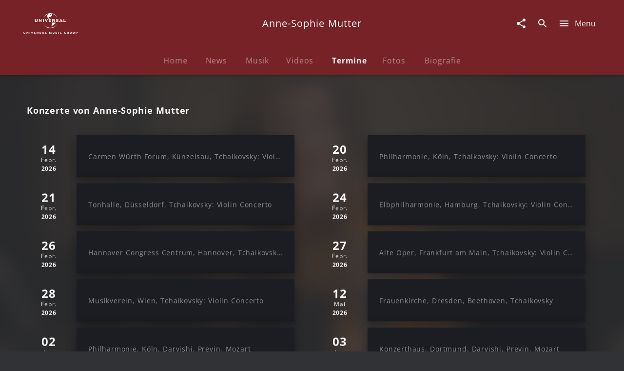

--- FILE ---
content_type: application/javascript; charset=UTF-8
request_url: https://www.universal-music.de/static/@unilith/umg/pages/Artist-b51ee4c2b7086482a7a3.js
body_size: 1411
content:
(window.webpackJsonp=window.webpackJsonp||[]).push([[18],{2252:function(e,a,i){"use strict";var n=i(384),t=i.n(n),r=i(221),l=i.n(r),d=i(13),o=i.n(d),m=i(2),s=i.n(m),c=i(0),u=i.n(c),f=i(43),p=i(624);function y(){return(y=Object.assign?Object.assign.bind():function(e){for(var a=1;a<arguments.length;a++){var i=arguments[a];for(var n in i)({}).hasOwnProperty.call(i,n)&&(e[n]=i[n])}return e}).apply(null,arguments)}var v={location:{pathname:"/404"}},b=p.b.prepareParams,g=p.b.render,h=p.b.component,k=b(null,v),F=function(e){return g({error:null,props:e,element:u.a.createElement(h,e),routerProps:y({route:p.b},v)})},_=s()(o()(k),Object(f.a)({renderFetched:F,renderLoading:F}))(h);a.a=function(e){return l()(e,t()(_))}},2356:function(e,a,i){"use strict";i.r(a);var n,t=i(11),r=i.n(t),l=i(2),d=i.n(l),o=(i(0),i(1)),m=i.n(o),s=i(7),c=i(2252),u=(i(5),i(113)),f=i(220),p=i(83);var y,v=Object(s.b)({fragments:{artist:function(){return e=f.b.getFragment("artist"),{children:[].concat.apply([],[{fieldName:"__typename",kind:"Field",metadata:{},type:"String"},{fieldName:"id",kind:"Field",metadata:{isRequisite:!0},type:"ID"},{fieldName:"screenname",kind:"Field",metadata:{},type:"String"},{fieldName:"color",kind:"Field",metadata:{},type:"String"},{fieldName:"themeType",kind:"Field",metadata:{},type:"String"},{children:[{fieldName:"imageUrl",kind:"Field",metadata:{},type:"String"},{fieldName:"headline",kind:"Field",metadata:{},type:"String"},{fieldName:"id",kind:"Field",metadata:{isGenerated:!0,isRequisite:!0},type:"ID"}],fieldName:"image",kind:"Field",metadata:{canHaveSubselections:!0},type:"Image"},m.a.QL.__frag(e)]),id:m.a.QL.__id(),kind:"Fragment",metadata:{},name:"UnknownFile_ArtistRelayQL",type:"Artist"};var e}}})(function(e){var a=e.children,i=e.artist,t=e.relay.variables,r=i&&i.id,l=i&&i.__typename,d=i&&i.color,o=i&&i.screenname,m=i&&i.themeType,s=i&&i.image&&new u.a(i.image.imageUrl,i.image.headline);return function(e,a,i,t){n||(n="function"==typeof Symbol&&Symbol.for&&Symbol.for("react.element")||60103);var r=e&&e.defaultProps,l=arguments.length-3;if(a||0===l||(a={children:void 0}),1===l)a.children=t;else if(l>1){for(var d=Array(l),o=0;o<l;o++)d[o]=arguments[o+3];a.children=d}if(a&&r)for(var m in r)void 0===a[m]&&(a[m]=r[m]);else a||(a=r||{});return{$$typeof:n,type:e,key:void 0===i?null:""+i,ref:null,props:a,_owner:null}}(p.b,{id:r,type:l,color:d,groupName:o,subtype:m,image:s,variables:t,_relayNode:i},void 0,a)});var b=d()(Object(s.b)({initialVariables:{urlAlias:null},fragments:{api:function(){return e=v.getFragment("artist"),{children:[{calls:[{kind:"Call",metadata:{},name:"urlAlias",value:{kind:"CallVariable",callVariableName:"urlAlias"}}],children:[].concat.apply([],[{fieldName:"id",kind:"Field",metadata:{isGenerated:!0,isRequisite:!0},type:"ID"},m.a.QL.__frag(e)]),fieldName:"artist",kind:"Field",metadata:{canHaveSubselections:!0},type:"Artist"}],id:m.a.QL.__id(),kind:"Fragment",metadata:{},name:"UnknownFile_ApiRelayQL",type:"UniversalMusic"};var e}}}),Object(c.a)(function(e){var a=e.api;return a&&!r()(a,"artist")}))(function(e){var a=e.api,i=e.children,n=e.relay;return function(e,a,i,n){y||(y="function"==typeof Symbol&&Symbol.for&&Symbol.for("react.element")||60103);var t=e&&e.defaultProps,r=arguments.length-3;if(a||0===r||(a={children:void 0}),1===r)a.children=n;else if(r>1){for(var l=Array(r),d=0;d<r;d++)l[d]=arguments[d+3];a.children=l}if(a&&t)for(var o in t)void 0===a[o]&&(a[o]=t[o]);else a||(a=t||{});return{$$typeof:y,type:e,key:void 0===i?null:""+i,ref:null,props:a,_owner:null}}(v,{artist:a&&a.artist,variables:n.variables},void 0,i)});i.d(a,"default",function(){return b})}}]);

--- FILE ---
content_type: application/javascript; charset=UTF-8
request_url: https://www.universal-music.de/static/@unilith/umg/pages/ArtistEvents-5c77ef39b7465f569dff.js
body_size: 1142
content:
(window.webpackJsonp=window.webpackJsonp||[]).push([[11],{2364:function(a,e,t){"use strict";t.r(e),t.d(e,"enhance",function(){return S}),t.d(e,"ArtistEvents",function(){return h});var n,r=t(13),i=t.n(r),l=t(2),s=t.n(l),d=(t(0),t(1)),o=t.n(d),u=(t(5),t(4)),c=t(7),m=t(427),f=t(838),g=t(382),p=t(385),v=t(383),b=t(220),y=t(83);function k(a,e,t,r){n||(n="function"==typeof Symbol&&Symbol.for&&Symbol.for("react.element")||60103);var i=a&&a.defaultProps,l=arguments.length-3;if(e||0===l||(e={children:void 0}),1===l)e.children=r;else if(l>1){for(var s=Array(l),d=0;d<l;d++)s[d]=arguments[d+3];e.children=s}if(e&&i)for(var o in i)void 0===e[o]&&(e[o]=i[o]);else e||(e=i||{});return{$$typeof:n,type:a,key:void 0===t?null:""+t,ref:null,props:e,_owner:null}}var S=s()(Object(c.b)({initialVariables:{urlAlias:null},fragments:{api:function(){return a=m.b.getFragment("artist"),e=f.a.getFragment("artist"),t=g.a.getFragment("artist"),n=v.a.getFragment("artist"),r=p.a.getFragment("artist"),{children:[{calls:[{kind:"Call",metadata:{},name:"urlAlias",value:{kind:"CallVariable",callVariableName:"urlAlias"}}],children:[].concat.apply([],[{children:[{fieldName:"imageUrlTemplate",kind:"Field",metadata:{},type:"String"},{fieldName:"id",kind:"Field",metadata:{isGenerated:!0,isRequisite:!0},type:"ID"}],fieldName:"image",kind:"Field",metadata:{canHaveSubselections:!0},type:"Image"},{fieldName:"id",kind:"Field",metadata:{isGenerated:!0,isRequisite:!0},type:"ID"},o.a.QL.__frag(a),o.a.QL.__frag(e),o.a.QL.__frag(t),o.a.QL.__frag(n),o.a.QL.__frag(r)]),fieldName:"artist",kind:"Field",metadata:{canHaveSubselections:!0},type:"Artist"}],id:o.a.QL.__id(),kind:"Fragment",metadata:{},name:"UnknownFile_ApiRelayQL",type:"UniversalMusic"};var a,e,t,n,r}}}),i()(function(a){var e=a.api;return{artist:(null==e?void 0:e.artist)||null}}));function h(a){var e,t=a.artist,n=a.renderPageMeta,r=null==t?void 0:null==(e=t.image)?void 0:e.imageUrlTemplate;return k(y.a,{},void 0,function(a){var e=a.groupName;return k(b.a,{contentNode:null,backgroundImage:r,renderPageMeta:n},void 0,k(m.b,{artist:t,title:k(u.Trans,{id:"Concerts of {artistScreenname}",values:{artistScreenname:e}}),groupBy:"nothing",renderGroupTitles:!0,hideGroupCount:!0,backgroundColor:"transparent",insetShadow:!1,columns:2}),k(f.a,{artist:t,title:k(u.Trans,{id:"TV & Radio Events of {artistScreenname}",values:{artistScreenname:e}}),backgroundColor:"transparent",insetShadow:!1,columns:2}),k(p.a,{artist:t,title:k(u.Trans,{id:"Similar Artist as {artistScreenname}",values:{artistScreenname:e}}),backgroundColor:"transparent",insetShadow:!1}),k(g.a,{artist:t}),k(v.a,{artist:t}))})}h.defaultProps={artist:null,renderPageMeta:null},e.default=S(h)}}]);